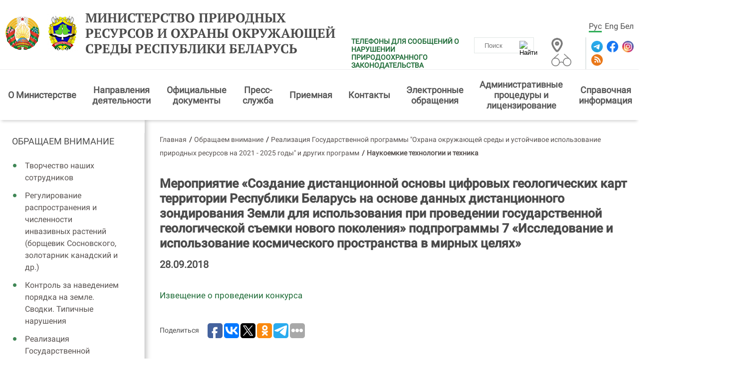

--- FILE ---
content_type: text/html; charset=UTF-8
request_url: https://minpriroda.gov.by/ru/prpr/view/meroprijatie-sozdanie-distantsionnoj-osnovy-tsifrovyx-geologicheskix-kart-territorii-respubliki-belarus-na-2511/
body_size: 8799
content:
            <!DOCTYPE HTML>
<html  lang="ru-RU">
<head>
    <title>Мероприятие «Создание дистанционной основы цифровых геологических карт территории Республики Беларусь на основе данных дистанционного зондирования Земли для использования при проведении государственной геологической съемки нового поколения» подпрограммы 7 «Исследование и использование космического пространства в мирных целях» | Наукоемкие технологии и техника | Министерство природных ресурсов и охраны окружающей среды Республики Беларусь</title>
    <meta charset="UTF-8"/>
    <meta http-equiv="Content-Type" content="text/html; charset=utf-8"/>
    <meta name="viewport" content="width=device-width"/>
 <link rel="stylesheet" href="/styles/design/owl.carousel.min.css">    
<link rel="stylesheet" href="/styles/design/general_styles.css" type="text/css" />
    <link rel="stylesheet" href="/styles/design/mCustomScrollbar.min.css" type="text/css" />
    <link rel="stylesheet" href="/styles/design/styles.css" type="text/css" />
    <link rel="stylesheet" href="/styles/design/tr_styles.css" type="text/css" />
    <link rel="icon" href="/desimages/favicon.gif" type="image/gif"/>
    <meta name="keywords" content=""/>
    <meta name="description" content=" "/>
                <meta property="og:locale" content="ru_RU" />
                            <meta property="og:site_name" content="" />
                            <meta property="og:title" content="Мероприятие «Создание дистанционной основы цифровых геологических карт территории Республики Беларусь на основе данных дистанционного зондирования Земли для использования при проведении государственной геологической съемки нового поколения» подпрограммы 7 «Исследование и использование космического пространства в мирных целях»" />
                            <meta property="og:type" content="article" />
                            <meta property="og:url" content="https://minpriroda.gov.by/ru/prpr/view/meroprijatie-sozdanie-distantsionnoj-osnovy-tsifrovyx-geologicheskix-kart-territorii-respubliki-belarus-na-2511" />
                            <meta property="og:image" content="https://minpriroda.gov.by/desimages/og_image.png" />
                            <meta property="og:description" content="" />
                            <meta property="og:section" content="Наукоемкие технологии и техника" />
                            <meta property="article:published_time" content="2018-09-28 14:10:00" />
                            <meta property="article:modified_time" content="2018-09-28 14:10:00" />
                                        
                
        

<script>
    
  if (/*@cc_on!@*/false && document.documentMode === 10) {
    document.documentElement.className+=' ie10';
  }
  if (!(window.ActiveXObject) && "ActiveXObject" in window) {
    document.documentElement.className+=' ie11';
  }
  
</script>
</head>
<body>   
        
        <div class="minpr_top_banners minpr_wrapper">
</div>
<div class="shadow">
    <div class="minpr_header clearfix">
        <div class="minpr_wrapper header_block">
            <div class="minpr_lang_logo">
                                <div class="minpr_logo">
                                                                    <a href="/" title="Министерство природных ресурсов и охраны окружающей среды Республики Беларусь"  target ="_self">
                             <img src="https://minpriroda.gov.by/images/storage/mimagelb/000823_6905bfe9eb63e4799a4335ad67eed8b6_work.jpg" alt="Министерство природных ресурсов и охраны окружающей среды Республики Беларусь" title="Министерство природных ресурсов и охраны окружающей среды Республики Беларусь" />
                        </a>

                                                                                       <a href="/" title="Министерство природных ресурсов и охраны окружающей среды Республики Беларусь"  target ="_self">
                             <img src="https://minpriroda.gov.by/images/storage/mimagelb/000823_d9da33b8fefa7346646cfe1c5e43b8a0_work.jpg" alt="Министерство природных ресурсов и охраны окружающей среды Республики Беларусь" title="Министерство природных ресурсов и охраны окружающей среды Республики Беларусь" />
                        </a>

                                       

                  
                                        <a id="header_title_logo" href="/ru" title="Министерство природных ресурсов и охраны окружающей среды Республики Беларусь" 
                 target ="_self">
                                Министерство природных ресурсов и охраны окружающей среды Республики Беларусь
            </a>
        
                </div>
            </div>

            <div class="minpr_social_map_and_search">

                <div class="first_line">
                    <div class="minpr_lang">
                                	<a  class="selected"  href="https://minpriroda.gov.by/ru/" title="Рус">Рус</a>
            	<a   href="https://minpriroda.gov.by/en/" title="Eng">Eng</a>
            	<a   href="https://minpriroda.gov.by/by/" title="Бел">Бел</a>
    
                    </div>
                </div>

                <div class="second_line">
                        <div class="info-warning">


                        <a class="info-warning__link" href="https://minpriroda.gov.by//ru/phone-reporting-ru" title="ТЕЛЕФОНЫ ДЛЯ СООБЩЕНИЙ О НАРУШЕНИИ ПРИРОДООХРАННОГО ЗАКОНОДАТЕЛЬСТВА"  target ="_blank">ТЕЛЕФОНЫ ДЛЯ СООБЩЕНИЙ О НАРУШЕНИИ ПРИРОДООХРАННОГО ЗАКОНОДАТЕЛЬСТВА</a>
        </div>

                    <div class="minpr_search">
                        <form class="minpr_form_search" method="get" target="_self" name="minpr_form_search" action="/ru/search-ru/getResults/">
        <input id="" class="minpr_form_search_item" type="text" name="search_str" placeholder="Поиск" value="">
        <input class="minpr_form_search_icon" type="image" alt="Найти" src="/desimages/search_btn_ico.png">
</form>                    </div>

                    <div class="vsv_and_map_box">
                        <div class="minpr_map">
                                                                                                        <a href="/ru/sitemap-ru/" title="Карта сайта"  target ="_blank">
                             <img src="https://minpriroda.gov.by/images/storage/mimagelb/001110_be90b33a8b968290c6db879052a08933_work.jpg" alt="Карта сайта" title="Карта сайта" />
                        </a>

                                       

                        </div>

                        <div class="vsv">
                                                                                                        <a href="/special/ru" title="версия для слабовидящих"  target ="_blank">
                             <img src="https://minpriroda.gov.by/images/storage/mimagelb/001109_3611c09109303004059739ca5eed1603_work.jpg" alt="версия для слабовидящих" title="версия для слабовидящих" />
                        </a>

                                       

                        </div>
                    </div>

                    <div class="minpr_social">
                                                                        <a href="https://t.me/minpriroda_belarus" title="Telegram"  target ="_blank">
                             <img src="https://minpriroda.gov.by/images/storage/mimagelb/000826_c95221c1189e788c6569cdd7724a15fc_work.svg" alt="Telegram" title="Telegram" />
                        </a>

                                                                                       <a href="https://www.facebook.com/minpriroda.gov.by" title="Facebook"  target ="_blank">
                             <img src="https://minpriroda.gov.by/images/storage/mimagelb/000826_5dee6a98f1bb11ab6f94af2fa1ed61ac_work.svg" alt="Facebook" title="Facebook" />
                        </a>

                                                                                       <a href="https://instagram.com/minpriroda.gov.by" title="Instagram"  target ="_blank">
                             <img src="https://minpriroda.gov.by/images/storage/mimagelb/000826_dadacb81a7633806b9044ab6a4a61e95_work.svg" alt="Instagram" title="Instagram" />
                        </a>

                                                                                       <a href="/ru/rss-ru" title="RSS"  target ="_blank">
                             <img src="https://minpriroda.gov.by/images/storage/mimagelb/000826_459111acd21c815ccce9dbf8abd3082d_work.svg" alt="RSS" title="RSS" />
                        </a>

                                       

                    </div>
                </div>

            </div>

            
        </div>
    </div>
    <div class="minpr_wrapper"> 
        <div class="minpr_menu">
            <span onclick="open_menu('minpr_menu_list')" class="minpr_menu_list_btn"></span>
                <ul id="minpr_menu_list" class="minpr_menu_list secondary_page_menu">
        	
                                     
                        <li class=" with_submenu">
                <div class="item">
                                            <a class="minp_menu_item_1"  href="https://minpriroda.gov.by/ru/new_url_1439334141-ru/" title="О&amp;nbsp;Министерстве">О&nbsp;Министерстве</a>
                        <span class="click_point"><img src="/desimages/white_arrow.svg"></span>                                    </div>
                                                                                <ul class="minp_menu_second">
    	
        <li>
                            <a class="minp_menu_item_2 
                " 
                 href="https://minpriroda.gov.by/ru/1-ru/" title="Руководство">Руководство</a>
                
                    </li>
    	
        <li>
                            <a class="minp_menu_item_2 
                " 
                 href="https://minpriroda.gov.by/ru/strukturn-ru/" title="Структурные подразделения Министерства">Структурные подразделения Министерства</a>
                
                    </li>
    	
        <li>
                            <a class="minp_menu_item_2 
                " 
                 href="https://minpriroda.gov.by/ru/territor-ru/" title="Комитеты природных ресурсов и охраны окружающей среды">Комитеты природных ресурсов и охраны окружающей среды</a>
                
                    </li>
    	
        <li>
                            <a class="minp_menu_item_2 
                " 
                 href="https://minpriroda.gov.by/ru/podchin-ru/" title="Государственные организации, подчиненные Министерству">Государственные организации, подчиненные Министерству</a>
                
                    </li>
    </ul>                            </li>
        	
                                     
                        <li class=" with_submenu">
                <div class="item">
                                            <a class="minp_menu_item_1"  href="https://minpriroda.gov.by/ru/napravlenia-ru/" title="Направления деятельности">Направления деятельности</a>
                        <span class="click_point"><img src="/desimages/white_arrow.svg"></span>                                    </div>
                                                                                <ul class="minp_menu_second">
    	
        <li>
                            <a class="minp_menu_item_2 
                " 
                 href="https://minpriroda.gov.by/ru/minsyrbaza-ru/" title="Охрана и использование недр">Охрана и использование недр</a>
                
                    </li>
    	
        <li>
                            <a class="minp_menu_item_2 
                " 
                 href="https://minpriroda.gov.by/ru/atmosf-ru/" title="Охрана атмосферного воздуха и озонового слоя">Охрана атмосферного воздуха и озонового слоя</a>
                
                    </li>
    	
        <li>
                            <a class="minp_menu_item_2 
                " 
                 href="https://minpriroda.gov.by/ru/vodnres-ru/" title="Охрана и использование водных ресурсов">Охрана и использование водных ресурсов</a>
                
                    </li>
    	
        <li>
                            <a class="minp_menu_item_2 
                " 
                 href="https://minpriroda.gov.by/ru/gidrometeo-ru/" title="Гидрометеорологическая деятельность">Гидрометеорологическая деятельность</a>
                
                    </li>
    	
        <li>
                            <a class="minp_menu_item_2 
                " 
                 href="https://minpriroda.gov.by/ru/otxody-ru/" title="Обращение с отходами">Обращение с отходами</a>
                
                    </li>
    	
        <li>
                            <a class="minp_menu_item_2 
                " 
                 href="https://minpriroda.gov.by/ru/mejdunsotr-ru/" title="Международное сотрудничество">Международное сотрудничество</a>
                
                    </li>
    	
        <li>
                            <a class="minp_menu_item_2 
                " 
                 href="https://minpriroda.gov.by/ru/new_url_1456915075-ru/" title="Государственная экологическая экспертиза">Государственная экологическая экспертиза</a>
                
                    </li>
    	
        <li>
                            <a class="minp_menu_item_2 
                " 
                 href="https://minpriroda.gov.by/ru/biolog-landsh-raznoobr-ru/" title="Биологическое и ландшафтное разнообразие">Биологическое и ландшафтное разнообразие</a>
                
                    </li>
    </ul>                            </li>
        	
                                     
                        <li class=" with_submenu">
                <div class="item">
                                            <a class="minp_menu_item_1"  href="https://minpriroda.gov.by/ru/legistation-ru/" title="Официальные документы">Официальные документы</a>
                        <span class="click_point"><img src="/desimages/white_arrow.svg"></span>                                    </div>
                                                                                <ul class="minp_menu_second">
    	
        <li>
                            <a class="minp_menu_item_2 
                " 
                 href="https://minpriroda.gov.by/ru/new_url_2021409500-ru/" title="План подготовки Минприроды проектов нормативных правовых актов на 2025 год">План подготовки Минприроды проектов нормативных правовых актов на 2025 год</a>
                
                    </li>
    	
        <li>
                            <a class="minp_menu_item_2 
                " 
                 href="https://minpriroda.gov.by/ru/new_url_48435565-ru/" title="Законы в области охраны окружающей среды">Законы в области охраны окружающей среды</a>
                
                    </li>
    	
        <li>
                            <a class="minp_menu_item_2 
                " 
                 href="https://minpriroda.gov.by/ru/strategs-ru/" title="Стратегии">Стратегии</a>
                
                    </li>
    	
        <li>
                            <a class="minp_menu_item_2 
                " 
                 href="https://minpriroda.gov.by/ru/docs-ru/" title="Документы">Документы</a>
                
                    </li>
    	
        <li>
                            <a class="minp_menu_item_2 
                " 
                 href="http://www.ecoinfo.by/content/7058.html\/" title="Техническое нормирование и стандартизация в области охраны окружающей среды и природопользования" >Техническое нормирование и стандартизация в области охраны окружающей среды и природопользования</a>
                
                    </li>
    </ul>                            </li>
        	
                                     
                        <li class=" with_submenu">
                <div class="item">
                                            <a class="minp_menu_item_1"  href="https://minpriroda.gov.by/ru/press-service-page-ru/" title="Пресс-служба">Пресс-служба</a>
                        <span class="click_point"><img src="/desimages/white_arrow.svg"></span>                                    </div>
                                                                                <ul class="minp_menu_second">
    	
        <li>
                            <a class="minp_menu_item_2 
                " 
                 href="https://minpriroda.gov.by/ru/press_sluzhba-ru/" title="О пресс-службе">О пресс-службе</a>
                
                    </li>
    	
        <li>
                            <a class="minp_menu_item_2 
                " 
                 href="https://minpriroda.gov.by/ru/news-ru/" title="Новости">Новости</a>
                
                    </li>
    	
        <li>
                            <a class="minp_menu_item_2 
                " 
                 href="https://minpriroda.gov.by/ru/smi-ru/" title="СМИ">СМИ</a>
                
                    </li>
    	
        <li>
                            <a class="minp_menu_item_2 
                " 
                 href="https://minpriroda.gov.by/ru/photos-ru/" title="Фотогалерея">Фотогалерея</a>
                
                    </li>
    	
        <li>
                            <a class="minp_menu_item_2 
                " 
                 href="https://minpriroda.gov.by/ru/video-ru/" title="Видео">Видео</a>
                
                    </li>
    </ul>                            </li>
        	
                                     
                        <li class=" with_submenu">
                <div class="item">
                                            <a class="minp_menu_item_1"  href="https://minpriroda.gov.by/ru/priemn-ru/" title="Приемная">Приемная</a>
                        <span class="click_point"><img src="/desimages/white_arrow.svg"></span>                                    </div>
                                                                                <ul class="minp_menu_second">
    	
        <li>
                            <a class="minp_menu_item_2 
                " 
                 href="https://minpriroda.gov.by/ru/grafik-ru/" title="График приема граждан">График приема граждан</a>
                
                    </li>
    	
        <li>
                            <a class="minp_menu_item_2 
                " 
                 href="https://minpriroda.gov.by/ru/new_url_591111653-ru/" title="График проведения прямых телефонных линий в январе 2026 года">График проведения прямых телефонных линий в январе 2026 года</a>
                
                    </li>
    	
        <li>
                            <a class="minp_menu_item_2 
                " 
                 href="https://minpriroda.gov.by/ru/ptl-gl-ru/" title="График проведения прямых телефонных линий и горячих линий работниками Минприроды">График проведения прямых телефонных линий и горячих линий работниками Минприроды</a>
                
                    </li>
    	
        <li>
                            <a class="minp_menu_item_2 
                " 
                 href="https://minpriroda.gov.by/ru/grafik-pr-ru/" title="График проведения выездных приемов граждан">График проведения выездных приемов граждан</a>
                
                    </li>
    </ul>                            </li>
        	
                                     
                        <li class=" with_submenu">
                <div class="item">
                                            <a class="minp_menu_item_1"  href="https://minpriroda.gov.by/ru/kontakt/" title="Контакты">Контакты</a>
                        <span class="click_point"><img src="/desimages/white_arrow.svg"></span>                                    </div>
                                                                                <ul class="minp_menu_second">
    	
        <li>
                            <a class="minp_menu_item_2 
                " 
                 href="https://minpriroda.gov.by/ru/rejim-ru/" title="Режим работы">Режим работы</a>
                
                    </li>
    	
        <li>
                            <a class="minp_menu_item_2 
                " 
                 href="https://minpriroda.gov.by/ru/new_url_2129757460-ru/" title="Круглосуточные телефоны">Круглосуточные телефоны</a>
                
                    </li>
    </ul>                            </li>
        	
                                     
                        <li class=" with_submenu">
                <div class="item">
                                            <a class="minp_menu_item_1"  href="https://minpriroda.gov.by/ru/elobrasch-obsch-ru/" title="Электронные обращения">Электронные обращения</a>
                        <span class="click_point"><img src="/desimages/white_arrow.svg"></span>                                    </div>
                                                                                <ul class="minp_menu_second">
    	
        <li>
                            <a class="minp_menu_item_2 
                " 
                 href="https://minpriroda.gov.by/ru/social_reception-ru/" title="Электронные обращения">Электронные обращения</a>
                
                    </li>
    	
        <li>
                            <a class="minp_menu_item_2 
                " 
                 href="https://minpriroda.gov.by/ru/odno-okno-ru/" title="Одно окно">Одно окно</a>
                
                    </li>
    </ul>                            </li>
        	
                                     
                        <li class=" with_submenu">
                <div class="item">
                                            <a class="minp_menu_item_1"  href="https://minpriroda.gov.by/ru/admprlits-ru/" title="Административные процедуры и лицензирование">Административные процедуры и лицензирование</a>
                        <span class="click_point"><img src="/desimages/white_arrow.svg"></span>                                    </div>
                                                                                <ul class="minp_menu_second">
    	
        <li>
                            <a class="minp_menu_item_2 
                " 
                 href="https://minpriroda.gov.by/ru/adm_pr-ru/" title="Административные процедуры">Административные процедуры</a>
                
                    </li>
    	
        <li>
                            <a class="minp_menu_item_2 
                " 
                 href="https://minpriroda.gov.by/ru/1829680223-ru/" title="Лицензии, лицензируемые виды деятельности">Лицензии, лицензируемые виды деятельности</a>
                
                    </li>
    </ul>                            </li>
        	
                                     
                        <li class=" with_submenu">
                <div class="item">
                                            <a class="minp_menu_item_1"  href="https://minpriroda.gov.by/ru/spravochnayainf-ru/" title="Справочная информация">Справочная информация</a>
                        <span class="click_point"><img src="/desimages/white_arrow.svg"></span>                                    </div>
                                                                                <ul class="minp_menu_second">
    	
        <li>
                            <a class="minp_menu_item_2 
                " 
                 href="https://minpriroda.gov.by/ru/metodrekomend/" title="Методологические рекомендации">Методологические рекомендации</a>
                
                    </li>
    	
        <li>
                            <a class="minp_menu_item_2 
                " 
                 href="https://minpriroda.gov.by/ru/new_url_270350107-ru/" title="О ведении бизнеса">О ведении бизнеса</a>
                
                    </li>
    	
        <li>
                            <a class="minp_menu_item_2 
                " 
                 href="https://minpriroda.gov.by/ru/nedra/" title="Информация для недропользователей">Информация для недропользователей</a>
                
                    </li>
    	
        <li>
                            <a class="minp_menu_item_2 
                " 
                 href="https://minpriroda.gov.by/ru/patanne-adkaz-ru/" title="Вопрос-ответ/разъяснения НПА">Вопрос-ответ/разъяснения НПА</a>
                
                    </li>
    	
        <li>
                            <a class="minp_menu_item_2 
                " 
                 href="https://minpriroda.gov.by/ru/vakancii-ru/" title="Вакансии">Вакансии</a>
                
                    </li>
    	
        <li>
                            <a class="minp_menu_item_2 
                " 
                 href="https://minpriroda.gov.by/ru/gos-kadastr-othodov-ru/" title="Единая система сбора и учета отходов">Единая система сбора и учета отходов</a>
                
                    </li>
    	
        <li>
                            <a class="minp_menu_item_2 
                " 
                 href="https://minpriroda.gov.by/ru/gosudarstvennyj-znak-kachestva-ru/" title="Государственный знак качества">Государственный знак качества</a>
                
                    </li>
    	
        <li>
                            <a class="minp_menu_item_2 
                " 
                 href="https://minpriroda.gov.by/ru/svod-reestr-ru/" title="Сводный реестр экономической оценки экосистемных услуг">Сводный реестр экономической оценки экосистемных услуг</a>
                
                    </li>
    </ul>                            </li>
        	
                                     
                        <li class=" with_submenu">
                <div class="item">
                                            <a class="minp_menu_item_1"  href="https://minpriroda.gov.by/ru/inform-resursy-ru/" title="Информационные ресурсы">Информационные ресурсы</a>
                        <span class="click_point"><img src="/desimages/white_arrow.svg"></span>                                    </div>
                                                                                <ul class="minp_menu_second">
    	
        <li>
                            <a class="minp_menu_item_2 
                " 
                 href="https://minpriroda.gov.by/ru/reestri/" title="Реестры объектов">Реестры объектов</a>
                
                    </li>
    	
        <li>
                            <a class="minp_menu_item_2 
                " 
                 href="https://minpriroda.gov.by/ru/new_url_19948904-ru/" title="Электронные информационные ресурсы">Электронные информационные ресурсы</a>
                
                    </li>
    </ul>                            </li>
            </ul>

        </div>
    </div>

</div>
<div id="js-block-1"></div>                <div class="minpr_wrapper shadow2">
            <div class="wrapper_center_cols clearfix ">
                                
                                                        <div class="minpr_menu_div" id="sticky-aside">
        <ul  id="stick-menu" class="minpr_menu_list">
            	
                <li>
                                            <a class="minp_menu_item_1"  href="https://minpriroda.gov.by/ru/actual-ru/" title="Обращаем внимание">Обращаем внимание</a>
                        
                                                                                                <ul class="minp_menu_second">
    	
        <li>
                            <a class="minp_menu_item_2 
                " 
                 href="https://minpriroda.gov.by/ru/statistical-reports-ru/" title="Творчество наших сотрудников">Творчество наших сотрудников</a>
                
                    </li>
    	
        <li>
                            <a class="minp_menu_item_2 
                " 
                 href="https://minpriroda.gov.by/ru/rbs/" title="Регулирование распространения и численности инвазивных растений (борщевик Сосновского, золотарник канадский и др.)">Регулирование распространения и численности инвазивных растений (борщевик Сосновского, золотарник канадский и др.)</a>
                
                    </li>
    	
        <li>
                            <a class="minp_menu_item_2 
                " 
                 href="https://minpriroda.gov.by/ru/control/" title="Контроль за наведением порядка на земле. Сводки. Типичные нарушения">Контроль за наведением порядка на земле. Сводки. Типичные нарушения</a>
                
                    </li>
    	
        <li>
                            <a class="minp_menu_item_2 
                " 
                 href="https://minpriroda.gov.by/ru/prog/" title="Реализация Государственной программы &quot;Охрана окружающей среды и устойчивое использование природных ресурсов на 2021 - 2025 годы&quot; и других программ">Реализация Государственной программы "Охрана окружающей среды и устойчивое использование природных ресурсов на 2021 - 2025 годы" и других программ</a>
                
                                                                <ul class="minp_menu_third">
    	
        <li>
                            <a class="minp_menu_item_3 
                " 
                 href="https://minpriroda.gov.by/ru/gosprog2021-ru/" title="Государственная программа &quot;Охрана окружающей среды и устойчивое использование природных ресурсов на 2021 - 2025 годы&quot;">Государственная программа "Охрана окружающей среды и устойчивое использование природных ресурсов на 2021 - 2025 годы"</a>
                
                    </li>
    	
        <li>
                            <a class="minp_menu_item_3 
                " 
                 href="https://minpriroda.gov.by/ru/gosprog/" title="Государственная программа &quot;Охрана окружающей среды и устойчивое использование природных ресурсов на 2016 - 2020 годы&quot;">Государственная программа "Охрана окружающей среды и устойчивое использование природных ресурсов на 2016 - 2020 годы"</a>
                
                    </li>
    	
        <li>
                            <a class="minp_menu_item_3 
                " 
                 href="https://minpriroda.gov.by/ru/otchet/" title="Отчет за 2016 год">Отчет за 2016 год</a>
                
                    </li>
    	
        <li>
                            <a class="minp_menu_item_3 
                " 
                 href="https://minpriroda.gov.by/ru/ot2017/" title="Отчет за 2017 год">Отчет за 2017 год</a>
                
                    </li>
    	
        <li>
                            <a class="minp_menu_item_3 
                " 
                 href="https://minpriroda.gov.by/ru/ot2018/" title="Отчет за 2018 год">Отчет за 2018 год</a>
                
                    </li>
    	
        <li>
                            <a class="minp_menu_item_3 
                " 
                 href="https://minpriroda.gov.by/ru/ot2019/" title="Отчет за 2019 год">Отчет за 2019 год</a>
                
                    </li>
    	
        <li>
                            <a class="minp_menu_item_3 
                " 
                 href="https://minpriroda.gov.by/ru/kon/" title="Конкурсный отбор исполнителей мероприятий государственных программ">Конкурсный отбор исполнителей мероприятий государственных программ</a>
                
                    </li>
    	
        <li>
                            <a class="minp_menu_item_3 
                " 
                 href="https://minpriroda.gov.by/ru/konkurs/" title="Конкурсный отбор исполнителей мероприятий государственных программ/ АРХИВ до 14 июня 2018 года">Конкурсный отбор исполнителей мероприятий государственных программ/ АРХИВ до 14 июня 2018 года</a>
                
                    </li>
    	
        <li>
                            <a class="minp_menu_item_3 
                minpr_selected" 
                 href="https://minpriroda.gov.by/ru/prpr/" title="Наукоемкие технологии и техника">Наукоемкие технологии и техника</a>
                
                    </li>
    	
        <li>
                            <a class="minp_menu_item_3 
                " 
                 href="https://minpriroda.gov.by/ru/ot2018/" title="Отчет за 2018 год">Отчет за 2018 год</a>
                
                    </li>
    	
        <li>
                            <a class="minp_menu_item_3 
                " 
                 href="https://minpriroda.gov.by/ru/ot2019/" title="Отчет за 2019 год">Отчет за 2019 год</a>
                
                    </li>
    	
        <li>
                            <a class="minp_menu_item_3 
                " 
                 href="https://minpriroda.gov.by/ru/ot2020/" title="Отчет за 2020 год">Отчет за 2020 год</a>
                
                    </li>
    	
        <li>
                            <a class="minp_menu_item_3 
                " 
                 href="https://minpriroda.gov.by/ru/ot2021-ru/" title="Отчет за 2021 год">Отчет за 2021 год</a>
                
                    </li>
    	
        <li>
                            <a class="minp_menu_item_3 
                " 
                 href="https://minpriroda.gov.by/ru/gosprogr-otchet2021-ru/" title="Отчет за 2021 год">Отчет за 2021 год</a>
                
                    </li>
    </ul>                    </li>
    	
        <li>
                            <a class="minp_menu_item_2 
                " 
                 href="https://minpriroda.gov.by/ru/new_url_102158159-ru/" title="Об оценке воздействия на окружающую среду (ОВОС)">Об оценке воздействия на окружающую среду (ОВОС)</a>
                
                    </li>
    	
        <li>
                            <a class="minp_menu_item_2 
                " 
                 href="https://minpriroda.gov.by/ru/new_url_857709135-ru/" title="Взаимодействие с общественностью и бизнес-сообществом">Взаимодействие с общественностью и бизнес-сообществом</a>
                
                    </li>
    	
        <li>
                            <a class="minp_menu_item_2 
                " 
                 href="https://minpriroda.gov.by/ru/godnauki-ru/" title="Научная деятельность">Научная деятельность</a>
                
                    </li>
    	
        <li>
                            <a class="minp_menu_item_2 
                " 
                 href="https://minpriroda.gov.by/ru/statistika/" title="Статистика окружающей среды">Статистика окружающей среды</a>
                
                    </li>
    	
        <li>
                            <a class="minp_menu_item_2 
                " 
                 href="https://minpriroda.gov.by/ru/statistika/" title="Статистика окружающей среды">Статистика окружающей среды</a>
                
                    </li>
    	
        <li>
                            <a class="minp_menu_item_2 
                " 
                 href="https://minpriroda.gov.by/ru/corruption-ru/" title="Организация работы в системе Министерства  по борьбе с коррупцией">Организация работы в системе Министерства  по борьбе с коррупцией</a>
                
                    </li>
    	
        <li>
                            <a class="minp_menu_item_2 
                " 
                 href="https://minpriroda.gov.by/ru/new_url_1499172760-ru/" title="Ведомственная отчетность">Ведомственная отчетность</a>
                
                    </li>
    	
        <li>
                            <a class="minp_menu_item_2 
                " 
                 href="https://minpriroda.gov.by/ru/20202021-ru/" title="Экоупаковка">Экоупаковка</a>
                
                    </li>
    	
        <li>
                            <a class="minp_menu_item_2 
                " 
                 href="https://minpriroda.gov.by/ru/sertif-ru/" title="Экологическая сертификация">Экологическая сертификация</a>
                
                    </li>
    	
        <li>
                            <a class="minp_menu_item_2 
                " 
                 href="https://minpriroda.gov.by/ru/poradok-ru/" title="Наведение порядка на земле">Наведение порядка на земле</a>
                
                    </li>
    	
        <li>
                            <a class="minp_menu_item_2 
                " 
                 href="https://minpriroda.gov.by/ru/ob_obsuzd_ru/" title="Общественные обсуждения">Общественные обсуждения</a>
                
                    </li>
    	
        <li>
                            <a class="minp_menu_item_2 
                " 
                 href="https://minpriroda.gov.by/ru/tseli/" title="Цели устойчивого развития">Цели устойчивого развития</a>
                
                    </li>
    	
        <li>
                            <a class="minp_menu_item_2 
                " 
                 href="https://minpriroda.gov.by/ru/vo/" title="Ведомственная отчетность Минприроды">Ведомственная отчетность Минприроды</a>
                
                    </li>
    	
        <li>
                            <a class="minp_menu_item_2 
                " 
                 href="https://minpriroda.gov.by/ru/ak/" title="О порядке организации аналитического (лабораторного) контроля для граждан и юрлиц">О порядке организации аналитического (лабораторного) контроля для граждан и юрлиц</a>
                
                    </li>
    	
        <li>
                            <a class="minp_menu_item_2 
                " 
                 href="https://minpriroda.gov.by/ru/szi/" title="Социальная защита инвалидов">Социальная защита инвалидов</a>
                
                    </li>
    	
        <li>
                            <a class="minp_menu_item_2 
                " 
                 href="https://minpriroda.gov.by/ru/konkurs-ru/" title="Республиканские экологические конкурсы">Республиканские экологические конкурсы</a>
                
                    </li>
    	
        <li>
                            <a class="minp_menu_item_2 
                " 
                 href="https://minpriroda.gov.by/ru/reestr1-ru/" title="Реестр экологической информации">Реестр экологической информации</a>
                
                    </li>
    	
        <li>
                            <a class="minp_menu_item_2 
                " 
                 href="https://minpriroda.gov.by/ru/promotion-ru/" title="Приказ Минприроды от 16.12.2025 №472-ОД &quot;О мерах поощрения&quot;">Приказ Минприроды от 16.12.2025 №472-ОД "О мерах поощрения"</a>
                
                    </li>
    	
        <li>
                            <a class="minp_menu_item_2 
                " 
                 href="https://minpriroda.gov.by/ru/progr1-ru/" title="Реализация государственной программы &quot;Недра&quot; на 2026 - 2030 годы">Реализация государственной программы "Недра" на 2026 - 2030 годы</a>
                
                    </li>
    </ul>                                    </li>
                    </ul>
    </div>

                
                <div class="minpr_inner_left_col">
                                        <div class="minpr_taxonomy">
    <div class="minpr_tax_inner">
        <a href="/ru/">Главная</a><span>&#47;</span>
                                                   <a href="/ru/actual-ru/">Обращаем внимание</a><span>&#47;</span>
                                                               <a href="/ru/prog/">Реализация Государственной программы "Охрана окружающей среды и устойчивое использование природных ресурсов на 2021 - 2025 годы" и других программ</a><span>&#47;</span>
                                                                <span>Наукоемкие технологии и техника</span>
                        </div>
</div>
                                        <div class="minpr_content">
    <div class="minpr_content_edit">
    <h1>Мероприятие «Создание дистанционной основы цифровых геологических карт территории Республики Беларусь на основе данных дистанционного зондирования Земли для использования при проведении государственной геологической съемки нового поколения» подпрограммы 7 «Исследование и использование космического пространства в мирных целях»</h1>
        <div class="dateNews">28.09.2018</div>
        <div class="minpr_content_inner"> 
<p><a href="/uploads/files/IZVESchENIE-Naukoemkie-Utv.-komissija-25.09.2018.doc">Извещение
о проведении конкурса</a></p></div>
    </div>
    
    </div>
    
     


<div class="clearfix"> </div>
<div class="counters_share">
        <div class="share">
        Поделиться
    </div>
    
                        
<script type="text/javascript">(function(w,doc) {
if (!w.__utlWdgt ) {
    w.__utlWdgt = true;
    var d = doc, s = d.createElement('script'), g = 'getElementsByTagName';
    s.type = 'text/javascript'; s.charset='UTF-8'; s.async = true;
    s.src = ('https:' == w.location.protocol ? 'https' : 'http')  + '://w.uptolike.com/widgets/v1/uptolike.js';
    var h=d[g]('body')[0];
    h.appendChild(s);
}})(window,document);
</script>
<div data-mobile-view="true" data-share-size="30" data-like-text-enable="false" data-background-alpha="0.0" data-pid="1763678" data-mode="share" data-background-color="#ffffff" data-share-shape="round-rectangle" data-share-counter-size="12" data-icon-color="#ffffff" data-mobile-sn-ids="fb.vk.tw.ok.wh.vb.tm." data-text-color="#000000" data-buttons-color="#FFFFFF" data-counter-background-color="#ffffff" data-share-counter-type="disable" data-orientation="horizontal" data-following-enable="false" data-sn-ids="fb.vk.tw.ok.tm." data-preview-mobile="false" data-selection-enable="true" data-exclude-show-more="false" data-share-style="1" data-counter-background-alpha="1.0" data-top-button="false" class="uptolike-buttons" ></div>

            
        

</div>

    <span class="print_right"><a href="/printv/ru/prpr/view/meroprijatie-sozdanie-distantsionnoj-osnovy-tsifrovyx-geologicheskix-kart-territorii-respubliki-belarus-na-2511/" onclick="window.open('/printv/ru/prpr/view/meroprijatie-sozdanie-distantsionnoj-osnovy-tsifrovyx-geologicheskix-kart-territorii-respubliki-belarus-na-2511/');return false" class="print_icon">Версия для печати</a></span>

<a class="all_link" href="/ru/prpr/" title="Все новости">Все новости</a>






                                                    
                                    </div>
            </div>
        </div>
            <div class="clearfix"> </div>

<div class="minpr_footer">

    <div class="footer_menu clearfix">
                        <div class="footer_menu_block">
        <span class="menu_btn" onclick="open_menu('footer_content');"></span>
        <ul class="footer_menu_content" id="footer_content">
            	
                <li class="one_menu">
                                            <a  href="https://minpriroda.gov.by/ru/new_url_1439334141-ru/" title="О Министерстве">О Министерстве</a>
                        
                                                                    <ul>
    	
        <li>
                            <a  href="https://minpriroda.gov.by/ru/1-ru/" title="Руководство">Руководство</a>
                
                    </li>
    	
        <li>
                            <a  href="https://minpriroda.gov.by/ru/strukturn-ru/" title="Структурные подразделения Министерства">Структурные подразделения Министерства</a>
                
                    </li>
    	
        <li>
                            <a  href="https://minpriroda.gov.by/ru/territor-ru/" title="Комитеты природных ресурсов и охраны окружающей среды">Комитеты природных ресурсов и охраны окружающей среды</a>
                
                    </li>
    	
        <li>
                            <a  href="https://minpriroda.gov.by/ru/podchin-ru/" title="Государственные организации, подчиненные Министерству">Государственные организации, подчиненные Министерству</a>
                
                    </li>
    </ul>                                    </li>
            	
                <li class="one_menu">
                                            <a  href="https://minpriroda.gov.by/ru/napravlenia-ru/" title="Направления деятельности">Направления деятельности</a>
                        
                                                                    <ul>
    	
        <li>
                            <a  href="https://minpriroda.gov.by/ru/minsyrbaza-ru/" title="Охрана и использование недр">Охрана и использование недр</a>
                
                    </li>
    	
        <li>
                            <a  href="https://minpriroda.gov.by/ru/atmosf-ru/" title="Охрана атмосферного воздуха и озонового слоя">Охрана атмосферного воздуха и озонового слоя</a>
                
                    </li>
    	
        <li>
                            <a  href="https://minpriroda.gov.by/ru/vodnres-ru/" title="Охрана и использование водных ресурсов">Охрана и использование водных ресурсов</a>
                
                    </li>
    	
        <li>
                            <a  href="https://minpriroda.gov.by/ru/gidrometeo-ru/" title="Гидрометеорологическая деятельность">Гидрометеорологическая деятельность</a>
                
                    </li>
    	
        <li>
                            <a  href="https://minpriroda.gov.by/ru/otxody-ru/" title="Обращение с отходами">Обращение с отходами</a>
                
                    </li>
    	
        <li>
                            <a  href="https://minpriroda.gov.by/ru/mejdunsotr-ru/" title="Международное сотрудничество">Международное сотрудничество</a>
                
                    </li>
    	
        <li>
                            <a  href="https://minpriroda.gov.by/ru/new_url_1456915075-ru/" title="Государственная экологическая экспертиза">Государственная экологическая экспертиза</a>
                
                    </li>
    	
        <li>
                            <a  href="https://minpriroda.gov.by/ru/biolog-landsh-raznoobr-ru/" title="Биологическое и ландшафтное разнообразие">Биологическое и ландшафтное разнообразие</a>
                
                    </li>
    	
        <li>
                            <a  href="https://minpriroda.gov.by/ru/httpminprirodagovbyruotvet/" title="Контрольная деятельность в области охраны окружающей среды">Контрольная деятельность в области охраны окружающей среды</a>
                
                    </li>
    </ul>                                    </li>
            	
                <li class="one_menu">
                                            <a  href="https://minpriroda.gov.by/ru/legistation-ru/" title="Официальные документы">Официальные документы</a>
                        
                                                                    <ul>
    	
        <li>
                            <a  href="https://minpriroda.gov.by/ru/new_url_2021409500-ru/" title="План подготовки Минприроды проектов нормативных правовых актов на 2025 год">План подготовки Минприроды проектов нормативных правовых актов на 2025 год</a>
                
                    </li>
    	
        <li>
                            <a  href="https://minpriroda.gov.by/ru/new_url_48435565-ru/" title="Законы в области охраны окружающей среды">Законы в области охраны окружающей среды</a>
                
                    </li>
    	
        <li>
                            <a  href="https://minpriroda.gov.by/ru/strategs-ru/" title="Стратегии">Стратегии</a>
                
                    </li>
    	
        <li>
                            <a  href="https://minpriroda.gov.by/ru/docs-ru/" title="Документы">Документы</a>
                
                    </li>
    </ul>                                    </li>
            	
                <li class="one_menu">
                                            <a  href="https://minpriroda.gov.by/ru/press-service-page-ru/" title="Пресс-служба">Пресс-служба</a>
                        
                                                                    <ul>
    	
        <li>
                            <a  href="https://minpriroda.gov.by/ru/news-ru/" title="Новости">Новости</a>
                
                    </li>
    	
        <li>
                            <a  href="https://minpriroda.gov.by/ru/press_sluzhba-ru/" title="О пресс-службе">О пресс-службе</a>
                
                    </li>
    	
        <li>
                            <a  href="https://minpriroda.gov.by/ru/smi-ru/" title="СМИ">СМИ</a>
                
                    </li>
    	
        <li>
                            <a  href="https://minpriroda.gov.by/ru/photos-ru/" title="Фотогалерея">Фотогалерея</a>
                
                    </li>
    	
        <li>
                            <a  href="https://minpriroda.gov.by/ru/video-ru/" title="Видео">Видео</a>
                
                    </li>
    </ul>                                    </li>
                    </ul>
    </div>


        <div class="contacts">
	<div class="contacts_title">
            <div class="contacts_title_btn">                    Контакты
            </div>
        </div>
        <div class="minpr_address" id="footer_contacts_info"> <!-- адрес приёмной минприроды !-->
            
<div><b>Адрес</b>: 220004, г.Минск, ул.Коллекторная, 10,  
</div> 
<div><b>e-mail:</b> mail@minpriroda.gov.by  
</div> 
<div><b>Телефон приемной:</b> (+375 17) 200-66-91 
</div> 
<div><b>Телефон канцелярии:</b> (+375 17) 200-68-44
</div> 
<div><b>Факс:</b> (+375 17) 200-55-83 
</div>
        </div>
</div>    
    </div>

    <div class="minpr_wrapper">

        <div class="minpr_social">
            

        </div>

        <div class="footer_info">
            &copy; Министерство природных ресурсов и охраны окружающей среды Республики Беларусь,  2026 <br/>
            Разработка и поддержка сайта <a href="http://develop.belta.by" title="БелТА">БЕЛТА</a>
        </div>
        <div class="counters">
                                    <!-- Google tag (gtag.js) -->
<script async 
src="https://www.googletagmanager.com/gtag/js?id=UA-27364831-1"></script>
<script>
   window.dataLayer = window.dataLayer || [];
   function gtag(){dataLayer.push(arguments);}
   gtag('js', new Date());

   gtag('config', 'UA-27364831-1');
</script>
            
                        <div id="widget__pogoda" data-city_id="26851" style="min-width: 200px; max-width: 500px" aria-label="Прогноз погоды"></div><link href="https://pogoda.by/assets/static/widget/widget.css" rel="stylesheet"><script src="https://pogoda.by/assets/static/widget/widget.js" defer=""></script>

            
        

        </div>

        
    </div>
</div>

    <script type="text/javascript" src="/jscript/jquery.min.js"></script>

    <script type="text/javascript" src="/jscript/script.js"></script>







</body>
</html>    

--- FILE ---
content_type: application/javascript;charset=utf-8
request_url: https://w.uptolike.com/widgets/v1/widgets-batch.js?params=JTVCJTdCJTIycGlkJTIyJTNBJTIyMTc2MzY3OCUyMiUyQyUyMnVybCUyMiUzQSUyMmh0dHBzJTNBJTJGJTJGbWlucHJpcm9kYS5nb3YuYnklMkZydSUyRnBycHIlMkZ2aWV3JTJGbWVyb3ByaWphdGllLXNvemRhbmllLWRpc3RhbnRzaW9ubm9qLW9zbm92eS10c2lmcm92eXgtZ2VvbG9naWNoZXNraXgta2FydC10ZXJyaXRvcmlpLXJlc3B1Ymxpa2ktYmVsYXJ1cy1uYS0yNTExJTJGJTIyJTdEJTVE&mode=0&callback=callback__utl_cb_share_1768970204016893
body_size: 470
content:
callback__utl_cb_share_1768970204016893([{
    "pid": "1763678",
    "subId": 0,
    "initialCounts": {"fb":0,"tw":0,"tb":0,"ok":0,"vk":0,"ps":0,"gp":0,"mr":0,"lj":0,"li":0,"sp":0,"su":0,"ms":0,"fs":0,"bl":0,"dg":0,"sb":0,"bd":0,"rb":0,"ip":0,"ev":0,"bm":0,"em":0,"pr":0,"vd":0,"dl":0,"pn":0,"my":0,"ln":0,"in":0,"yt":0,"rss":0,"oi":0,"fk":0,"fm":0,"li":0,"sc":0,"st":0,"vm":0,"wm":0,"4s":0,"gg":0,"dd":0,"ya":0,"gt":0,"wh":0,"4t":0,"ul":0,"vb":0,"tm":0},
    "forceUpdate": ["fb","ok","vk","ps","gp","mr","my"],
    "extMet": false,
    "url": "https%3A%2F%2Fminpriroda.gov.by%2Fru%2Fprpr%2Fview%2Fmeroprijatie-sozdanie-distantsionnoj-osnovy-tsifrovyx-geologicheskix-kart-territorii-respubliki-belarus-na-2511%2F",
    "urlWithToken": "https%3A%2F%2Fminpriroda.gov.by%2Fru%2Fprpr%2Fview%2Fmeroprijatie-sozdanie-distantsionnoj-osnovy-tsifrovyx-geologicheskix-kart-territorii-respubliki-belarus-na-2511%2F%3F_utl_t%3DXX",
    "intScr" : false,
    "intId" : 0,
    "exclExt": false
}
])

--- FILE ---
content_type: application/javascript;charset=utf-8
request_url: https://w.uptolike.com/widgets/v1/version.js?cb=cb__utl_cb_share_1768970203223296
body_size: 396
content:
cb__utl_cb_share_1768970203223296('1ea92d09c43527572b24fe052f11127b');